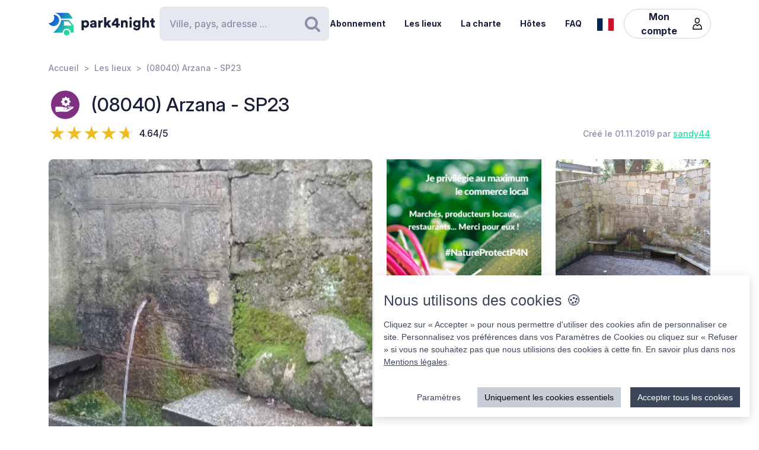

--- FILE ---
content_type: text/html; charset=UTF-8
request_url: https://park4night.com/fr/place/163339
body_size: 13887
content:
<!DOCTYPE html><html lang="fr"><head><meta charset="utf-8"/><meta name="version" content="82126d8"/><meta name="viewport" content="width=device-width, initial-scale=1, shrink-to-fit=no, user-scalable=no, user-scalable=no"/><link rel="icon" type="image/x-icon" href="https://cdn1.park4night.com/images/favicon.ico"><title>park4night - (08040) Arzana - SP23</title><meta name="description" content="                                        Boire de l&#039;eau gratuitement
                                                                                                                                                "><meta name="keywords" content="Camping-car, Fourgons, Camping, Aire de services, Aire de pique-nique"><link rel="alternate" hreflang="fr" href="https://park4night.com/fr/place/163339" /><link rel="alternate" hreflang="en" href="https://park4night.com/en/place/163339" /><link rel="alternate" hreflang="de" href="https://park4night.com/de/place/163339" /><link rel="alternate" hreflang="es" href="https://park4night.com/es/place/163339" /><link rel="alternate" hreflang="it" href="https://park4night.com/it/place/163339" /><link rel="alternate" hreflang="nl" href="https://park4night.com/nl/place/163339" /><link rel="alternate" hreflang="x-default" href="https://park4night.com/en/place/163339" /><link rel="preconnect" href="https://fonts.googleapis.com"><link rel="preconnect" href="https://fonts.gstatic.com" crossorigin><link href="https://fonts.googleapis.com/css2?family=Inter:ital,opsz,wght@0,14..32,500;1,14..32,400&display=swap" rel="stylesheet"><link href="https://fonts.googleapis.com/css2?family=Inter:ital,opsz,wght@0,14..32,500;1,14..32,600&display=swap" rel="stylesheet"><link href="https://fonts.googleapis.com/css2?family=Inter:ital,opsz,wght@0,14..32,700;1,14..32,800&display=swap" rel="stylesheet"><script src="https://js.sentry-cdn.com/2b137752fa4d4e31828dcc42d547677d.min.js" crossorigin="anonymous"></script><link rel="stylesheet" href="https://cdn6.park4night.com/css/app.min.css?v=82126d8" referrerpolicy="no-referrer"/><link rel="stylesheet" href="https://cdnjs.cloudflare.com/ajax/libs/animate.css/4.1.1/animate.min.css"/></head><body class="place" data-place-id="163339" data-is-pro="0" data-images-length="2" ><div class="site-wrapper"><header class="pageHeader"><div class="pageHeader-inner container"><div class="pageHeader-start"><a href="/fr" class="pageHeader-logo"><figure class="pageHeader-logo-horizontal"><svg version="1.1" id="Calque_1" xmlns="http://www.w3.org/2000/svg" x="0" y="0" viewBox="0 0 720.3 160.6" style="enable-background:new 0 0 720.3 160.6" xml:space="preserve"><style>.st5 {
                                fill: #1a1f39
                            }</style><linearGradient id="SVGID_1_" gradientUnits="userSpaceOnUse" x1="33.567" y1="111.57" x2="126.157" y2="37.919" gradientTransform="matrix(1 0 0 -1 0 170)"><stop offset="0" style="stop-color:#165dd7"></stop><stop offset="1" style="stop-color:#27d9a1"></stop></linearGradient><path d="M71.7 58.9C72 37.8 55.2 20.4 34 20.1h-.3c3.2 5.7 4.9 12.2 4.8 19.2C38.2 60.3 21 77.1 0 76.9c6.4 11.5 18.7 19.4 32.8 19.7 21.2.3 38.6-16.5 38.9-37.7z" style="fill:url(#SVGID_1_)"></path><linearGradient id="SVGID_00000139279926902548155310000011676438747646106286_" gradientUnits="userSpaceOnUse" x1="27.964" y1="103.755" x2="120.554" y2="30.104" gradientTransform="matrix(1 0 0 -1 0 170)"><stop offset="0" style="stop-color:#165dd7"></stop><stop offset="1" style="stop-color:#27d9a1"></stop></linearGradient><circle style="fill:url(#SVGID_00000139279926902548155310000011676438747646106286_)" cx="122.6" cy="141.5" r="19.1"></circle><linearGradient id="SVGID_00000158026614071292452380000004916984359902443174_" gradientUnits="userSpaceOnUse" x1="33.914" y1="111.235" x2="126.504" y2="37.583" gradientTransform="matrix(1 0 0 -1 0 170)"><stop offset="0" style="stop-color:#165dd7"></stop><stop offset="1" style="stop-color:#27d9a1"></stop></linearGradient><path style="fill:url(#SVGID_00000158026614071292452380000004916984359902443174_)" d="m168.1 91-28.3-32.3c-1.8-2.1-4.4-3.3-7.2-3.3H84.3c0 6.2-1.2 12-3.3 17.5-11.5 35.5-49.4 68.7-49.4 68.7h63.3c0-15.2 12.4-27.6 27.6-27.6 15.2 0 27.6 12.4 27.6 27.6h10.6c5.3 0 9.6-4.3 9.6-9.6V97.2c.1-2.3-.7-4.5-2.2-6.2zm-16.9 2.6h-44.6c-1.8 0-3.2-1.5-3.2-3.2V68.2c0-1.8 1.5-3.2 3.2-3.2h22.7c2.9 0 5.6 1.3 7.4 3.4l16.9 19.9c1.9 2.1.4 5.3-2.4 5.3z"></path><linearGradient id="SVGID_00000044161762013019362290000013619068727995842454_" gradientUnits="userSpaceOnUse" x1="3.21" y1="96.29" x2="3.21" y2="96.29" gradientTransform="matrix(1 0 0 -1 0 170)"><stop offset="0" style="stop-color:#165dd7"></stop><stop offset="1" style="stop-color:#27d9a1"></stop></linearGradient><linearGradient id="SVGID_00000109735349131665426030000009405924863331797695_" gradientUnits="userSpaceOnUse" x1="78.807" y1="167.672" x2="171.397" y2="94.02" gradientTransform="matrix(1 0 0 -1 0 170)"><stop offset="0" style="stop-color:#165dd7"></stop><stop offset="1" style="stop-color:#27d9a1"></stop></linearGradient><path style="fill:url(#SVGID_00000109735349131665426030000009405924863331797695_)" d="m161.8 40.7-22-29.4c-1.8-2.4-4.6-3.8-7.7-3.8H42.3l-.2.4c20.6 2.4 37.1 17.9 41.2 37.9h75.9c2.7 0 4.2-3 2.6-5.1z"></path><g><path class="st5" d="M223.6 124.8V58.1h14.3v5c2-3.1 7.3-6.1 14.2-6.1 14 0 22.4 10.7 22.4 25.1 0 14.7-9.5 25.3-23 25.3-6.2 0-10.9-2.1-13.1-4.9v22.2h-14.8zM249 70.2c-5.7 0-10.9 3.9-10.9 11.9s5.1 12 10.9 12c5.8 0 11-4 11-12s-5.2-11.9-11-11.9zM295.3 78.5l11.4-1.8c2.6-.4 3.5-1.6 3.5-3.3 0-2.8-2.4-5.2-7.1-5.2-5.1 0-8 3.5-8.2 7.1L282 72.7c.6-6.9 7-16 21.2-16 15.6 0 21.3 8.7 21.3 18.6v23.6c0 3.8.5 7 .6 7.5h-13.3c-.1-.4-.5-2.1-.5-5.4-2.5 4.1-7.2 6.8-13.6 6.8-10.6 0-16.7-7-16.7-14.6 0-8.7 6.3-13.5 14.3-14.7zm14.8 8.9v-2.1l-9.1 1.5c-3.1.5-5.4 1.9-5.4 5.3 0 2.5 1.7 5 5.7 5 4.3-.1 8.8-2.2 8.8-9.7zM367.5 72.7c-1.7-.4-3.2-.5-4.7-.5-5.9 0-11.2 3.5-11.2 13.1v21h-14.7V58.1h14.3v6.5c2.5-5.4 8.6-7 12.5-7 1.5 0 2.9.2 3.9.5l-.1 14.6zM406.1 78.4l19.2 27.9h-18l-11.3-17-4.8 5.1v11.8h-14.7V36.1h14.7v38.2l14.7-16.2H425l-18.9 20.3zM428.8 77.7 455 43.4h18.2v37h10.1v12.8h-10.1v13.1h-15.3V93.2h-29.1V77.7zm29.1-18-15.8 20.8h15.8V59.7zM506 106.3h-14.7V58.1h14.3v5.5c2.6-4.6 8.5-6.8 13.5-6.8 12.1 0 17.6 8.6 17.6 19.2v30.3H522V78.6c0-4.8-2.5-8.3-7.9-8.3-4.8 0-8 3.6-8 8.4l-.1 27.6zM556.3 34.8c4.8 0 8.7 3.9 8.7 8.6s-3.9 8.6-8.7 8.6c-4.7 0-8.5-3.9-8.5-8.6s3.8-8.6 8.5-8.6zm-7.3 71.5V58.1h14.7v48.2H549zM586.3 105.4c1 4.7 4.8 8 10.4 8 7.4 0 11.9-3.6 11.9-12.3v-2.2c-1.8 2.6-5.9 5.4-12.9 5.4-12.8 0-22.4-10.1-22.4-23.5 0-12.7 9.2-23.6 22.4-23.6 7.9 0 12 3.5 13.4 6v-5.1h14.1v42.2c0 13.9-7.8 25.9-25.8 25.9-13.9 0-22.7-8.5-24.1-17.2l13-3.6zm22.4-24.6c0-6.6-4.8-10.7-10.3-10.7S588 74.2 588 80.8s4.5 10.7 10.4 10.7c6 0 10.3-4.1 10.3-10.7zM650.3 106.3h-14.7V36.1h14.7v25.1c3-3 8-4.4 12.3-4.4 12.6 0 18.2 8.6 18.2 19.2v30.3h-14.7V78.6c0-4.8-2.5-8.3-7.9-8.3-4.7 0-7.7 3.3-8 7.8l.1 28.2zM710.9 58.1h9.4V71h-9.4v18c0 4 2.1 5 5.3 5 1.5 0 3-.3 3.9-.5v12.2c-.6.3-3 1.4-7.7 1.4-10 0-16.1-5.9-16.1-15.5V71h-8.5V58.1h2.4c5 0 7.5-3.4 7.5-7.9V44h13.2v14.1z"></path></g></svg></figure><figure class="pageHeader-logo-vertical"><svg version="1.1" id="Calque_1" xmlns="http://www.w3.org/2000/svg" x="0" y="0" viewBox="0 0 496.7 411.4" style="enable-background:new 0 0 496.7 411.4" xml:space="preserve"><style>.st5 {
                                fill: #1a1f39
                            }</style><linearGradient id="SVGID_00000119100668442465498462516800683084432_" gradientUnits="userSpaceOnUse" x1="141.315" y1="316.26" x2="314.414" y2="178.568" gradientTransform="matrix(1 0 0 -1 0 411.44)"><stop offset="0" style="stop-color:#165dd7"/><stop offset="1" style="stop-color:#27d9a1"/></linearGradient><linearGradient id="SVGID_00000128463568574491425220000002424694590941789875_" gradientUnits="userSpaceOnUse" x1="130.837" y1="301.645" x2="303.935" y2="163.953" gradientTransform="matrix(1 0 0 -1 0 411.44)"><stop offset="0" style="stop-color:#165dd7"/><stop offset="1" style="stop-color:#27d9a1"/></linearGradient><circle style="fill:url(#SVGID_00000128463568574491425220000002424694590941789875_)" cx="307.7" cy="250.5" r="35.8"/><linearGradient id="SVGID_00000119100668442907500910000016859570900683084432_" gradientUnits="userSpaceOnUse" x1="141.962" y1="315.632" x2="315.061" y2="177.939" gradientTransform="matrix(1 0 0 -1 0 411.44)"><stop offset="0" style="stop-color:#165dd7"/><stop offset="1" style="stop-color:#27d9a1"/></linearGradient><path style="fill:url(#SVGID_00000119100668442907500910000016859570900683084432_)" d="m392.7 156-52.8-60.4c-3.4-3.9-8.3-6.1-13.5-6.1h-90.3c0 11.5-2.2 22.5-6.1 32.6-21.5 66.3-92.3 128.4-92.3 128.4H256c0-28.5 23.2-51.7 51.7-51.7s51.7 23.2 51.7 51.7h19.9c9.9 0 17.9-8 17.9-17.9v-64.8c0-4.4-1.6-8.6-4.5-11.8zm-31.4 5H278c-3.4 0-6.1-2.7-6.1-6.1v-41.5c0-3.4 2.7-6.1 6.1-6.1h42.4c5.4 0 10.4 2.4 13.9 6.4l31.6 37.2c3.4 4.1.6 10.1-4.6 10.1z"/><linearGradient id="SVGID_00000038411155150324421910000006759681689430599356_" gradientUnits="userSpaceOnUse" x1="84.56" y1="287.68" x2="84.56" y2="287.68" gradientTransform="matrix(1 0 0 -1 0 411.44)"><stop offset="0" style="stop-color:#165dd7"/><stop offset="1" style="stop-color:#27d9a1"/></linearGradient><linearGradient id="SVGID_00000105425934453627190530000002287032930136745349_" gradientUnits="userSpaceOnUse" x1="225.894" y1="421.146" x2="398.993" y2="283.454" gradientTransform="matrix(1 0 0 -1 0 411.44)"><stop offset="0" style="stop-color:#165dd7"/><stop offset="1" style="stop-color:#27d9a1"/></linearGradient><path style="fill:url(#SVGID_00000119100668442465498462516800683084432_)" d="M212.6 96.1c.6-39.5-30.9-72.1-70.4-72.7h-.6c5.9 10.6 9.2 22.9 9 35.9-.6 39.3-32.8 70.7-72 70.4 12 21.6 34.9 36.3 61.4 36.8 39.5.7 72-30.9 72.6-70.4z"/><path style="fill:url(#SVGID_00000105425934453627190530000002287032930136745349_)" d="M381.1 62 339.9 7.2c-3.4-4.5-8.7-7.2-14.3-7.2H157.7l-.4.7c38.4 4.6 69.4 33.5 77 70.9h142c4.9 0 7.7-5.6 4.8-9.6z"/><g><path class="st5" d="M0 410v-66.6h14.3v5c2-3.1 7.3-6.1 14.2-6.1 14 0 22.4 10.7 22.4 25.1 0 14.7-9.5 25.3-23 25.3-6.2 0-10.9-2.1-13.1-4.9V410H0zm25.4-54.5c-5.7 0-10.9 3.9-10.9 11.9s5.1 12 10.9 12c5.8 0 11-4 11-12s-5.2-11.9-11-11.9zM71.7 363.7 83 362c2.6-.4 3.5-1.6 3.5-3.3 0-2.8-2.4-5.2-7.1-5.2-5.1 0-7.9 3.5-8.2 7.1L58.4 358c.6-6.9 7-16 21.1-16 15.6 0 21.3 8.7 21.3 18.6v23.6c0 3.8.5 7 .6 7.5H88.2c-.1-.4-.5-2.1-.5-5.4-2.5 4.1-7.2 6.8-13.6 6.8-10.6 0-16.7-7-16.7-14.6 0-8.8 6.3-13.6 14.3-14.8zm14.8 8.9v-2.1l-9.1 1.5c-3.1.5-5.4 1.9-5.4 5.3 0 2.5 1.6 5 5.7 5 4.4-.1 8.8-2.2 8.8-9.7zM143.9 357.9c-1.6-.4-3.2-.5-4.7-.5-5.9 0-11.2 3.5-11.2 13.1v21h-14.7v-48.2h14.3v6.5c2.5-5.4 8.6-7 12.5-7 1.5 0 2.9.2 3.9.5l-.1 14.6zM182.6 363.6l19.2 27.9h-18l-11.4-17-4.8 5.1v11.8h-14.8v-70.2h14.7v38.2l14.6-16.2h19.1l-18.6 20.4zM205.2 362.9l26.2-34.3h18.2v37h10.1v12.8h-10.1v13.1h-15.3v-13.1h-29.1v-15.5zm29.1-18-15.8 20.8h15.8v-20.8zM282.5 391.5h-14.7v-48.2H282v5.5c2.6-4.6 8.5-6.8 13.5-6.8 12.1 0 17.6 8.6 17.6 19.2v30.3h-14.7v-27.7c0-4.8-2.5-8.3-7.9-8.3-4.8 0-8 3.6-8 8.4v27.6zM332.7 320c4.8 0 8.7 3.9 8.7 8.6s-3.9 8.6-8.7 8.6c-4.7 0-8.5-3.9-8.5-8.6s3.8-8.6 8.5-8.6zm-7.3 71.5v-48.2h14.7v48.2h-14.7zM362.7 390.6c1 4.7 4.9 8 10.4 8 7.4 0 11.9-3.6 11.9-12.3v-2.2c-1.8 2.6-5.9 5.4-12.9 5.4-12.8 0-22.4-10.1-22.4-23.5 0-12.7 9.2-23.6 22.4-23.6 7.9 0 12 3.5 13.4 6v-5.1h14.1v42.2c0 13.9-7.8 25.9-25.8 25.9-13.9 0-22.7-8.5-24.1-17.2l13-3.6zm22.4-24.6c0-6.6-4.8-10.7-10.3-10.7-5.5 0-10.4 4.1-10.4 10.7s4.5 10.7 10.4 10.7c6 0 10.3-4.1 10.3-10.7zM426.7 391.5H412v-70.2h14.7v25.1c3-3 8-4.4 12.3-4.4 12.6 0 18.2 8.6 18.2 19.2v30.3h-14.7v-27.7c0-4.8-2.5-8.3-7.9-8.3-4.7 0-7.7 3.3-8 7.8l.1 28.2zM487.3 343.3h9.4v12.9h-9.4v18c0 4 2.1 5 5.3 5 1.5 0 3-.3 3.9-.5v12.2c-.6.3-3 1.4-7.7 1.4-10 0-16.1-5.9-16.1-15.5v-20.7h-8.5v-12.9h2.4c5 0 7.5-3.4 7.5-7.9v-6.2h13.2v14.2z"/></g></svg></figure></a></div><div class="pageHeader-search"><form action="#" class="searchbar" method="get" autocomplete="off"><input type="text" class="searchbar-input form-control" placeholder="Ville, pays, adresse ..." aria-label="Search" autocomplete="off"><!-- Suggestion panel --><div class="searchbar-suggestions"><ul><li><a href="/fr/search"><i class="fa fa-map-o" aria-hidden="true"></i>
                    Utiliser la carte
                </a></li></ul><h6 class="searchbar-suggestions-heading d-none">Dernières recherches</h6></div><!-- /Suggestion panel --><button class="searchbar-submit btn" type="submit"><i class="fa fa-search" aria-hidden="true"></i><span class="visually-hidden">Rechercher</span></button></form></div><div class="pageHeader-end flex-row-reverse flex-lg-row"><div class="pageNav-hamburger"><div class="pageNav-hamburger-inner"><span class="pageNav-hamburger-bar"></span><span class="pageNav-hamburger-bar"></span><span class="pageNav-hamburger-bar"></span></div></div><nav class="pageNav"><a class="pageNav-logo" href="/fr"><img src="https://cdn6.park4night.com/images/svg/logo-horizontal.svg?v=82126d8" alt="logo"></a><div class="pageNav-inner"><ul><!-- Doc : Add 'is-active' class on '<li>' to make it active when it's relevant --><li><a href="/fr/subscription" target="_blank">Abonnement</a></li><li><a href="/fr/search">Les lieux</a></li><li><a href="/fr/charter">La charte</a></li><li><a href="/fr/premium">Hôtes</a></li><li><a href="/fr/faq">FAQ</a></li><!-- SUppression de la boutique pour le moment
               <li><a href="/shop">Boutique</a></li> --><li class="d-xl-none"><a href="/fr/account">Mon compte</a><ul><li><button type="button" data-bs-toggle="modal" data-bs-target="#signupModal">
                                Créer un compte
                            </button></li><li><button type="button" data-bs-toggle="modal" data-bs-target="#signinModal">
                                Se connecter
                            </button></li></ul></li></ul></div><div class="pageNav-search"><form action="#" class="searchbar" method="get" autocomplete="off"><input type="text" class="searchbar-input form-control" placeholder="Ville, pays, adresse ..." aria-label="Search" autocomplete="off"><!-- Suggestion panel --><div class="searchbar-suggestions"><ul><li><a href="/fr/search"><i class="fa fa-map-o" aria-hidden="true"></i>
                    Utiliser la carte
                </a></li></ul><h6 class="searchbar-suggestions-heading d-none">Dernières recherches</h6></div><!-- /Suggestion panel --><button class="searchbar-submit btn" type="submit"><i class="fa fa-search" aria-hidden="true"></i><span class="visually-hidden">Rechercher</span></button></form></div></nav><nav class="lang" data-locale="fr"><button class="lang-current" type="button" title="fr"><img src="https://cdn6.park4night.com/images/svg/flags/fr.svg?v=82126d8" alt="fr"></button><ul class="lang-list"><li><a href="/en/place/163339" title="en"><img src="https://cdn6.park4night.com/images/svg/flags/gb.svg?v=82126d8" alt="en"></a></li><li><a href="/de/place/163339" title="de"><img src="https://cdn6.park4night.com/images/svg/flags/de.svg?v=82126d8" alt="de"></a></li><li><a href="/es/place/163339" title="es"><img src="https://cdn6.park4night.com/images/svg/flags/es.svg?v=82126d8" alt="es"></a></li><li><a href="/it/place/163339" title="it"><img src="https://cdn6.park4night.com/images/svg/flags/it.svg?v=82126d8" alt="it"></a></li><li><a href="/nl/place/163339" title="nl"><img src="https://cdn6.park4night.com/images/svg/flags/nl.svg?v=82126d8" alt="nl"></a></li></ul></nav><nav class="pageHeader-account d-none d-lg-block"><button type="button" class="pageHeader-account-button btn"><span>Mon compte</span><img src="https://cdn6.park4night.com/images/svg/icons/user.svg?v=82126d8" alt="" width="20"></button><ul class="pageHeader-account-dropdown"><li><button type="button" data-bs-toggle="modal" data-bs-target="#signupModal">
                                Créer un compte
                            </button></li><li><button type="button" data-bs-toggle="modal" data-bs-target="#signinModal">
                                Se connecter
                            </button></li></ul></nav></div></div></header><nav class="breadcrumbs container" aria-label="breadcrumb"><ol class="breadcrumb"><li class="breadcrumb-item"><a href="/fr">Accueil</a></li><li class="breadcrumb-item"><a href="/fr/search">Les lieux</a></li><li class="breadcrumb-item">(08040) Arzana - SP23</li></ol></nav><section class="place-header"><div class="container place-header-container"><div class="place-header-title"><figure class="place-header-access"><img src="https://cdn6.park4night.com/images/svg/icons/access/icon_ds.svg?v=82126d8"
                         alt="Services d'appoint"
                         title="Services d'appoint"></figure><h1 class="place-header-name h4">(08040) Arzana - SP23</h1></div><div class="place-header-sub row justify-content-between align-items-center"><div class="col-auto mr-3"><div class="rating"><div class="rating-stars-readonly" style="--rating: 4.64" aria-label="Rating of this product is 4.64 out of 5."></div><span class="rating-note">4.64/5</span></div></div><div class="col-auto my-2"><span class="place-header-creation caption text-gray">Créé le 01.11.2019 par <a href="/fr/user/sandy44">sandy44</a></span></div></div><div class="place-header-gallery mb-3 mt-lg-4 "><a class="place-header-gallery-image " href="https://cdn3.park4night.com/lieu/454801_454900/454873_gd.jpg" data-fancybox="gallery"><figure><img src="https://cdn3.park4night.com/lieu/454801_454900/454873_gd.jpg" alt="Description"></figure></a><a href="#" target="_blank" class="ads-pave js-ads" data-format="web_pave"><span>Publicité</span><img src="/images/svg/logo_p4n_web_vertical.svg" alt="ads"/></a><a class="place-header-gallery-image " href="https://cdn3.park4night.com/lieu/597801_597900/597866_gd.jpg" data-fancybox="gallery"><figure><img src="https://cdn3.park4night.com/lieu/597801_597900/597866_gd.jpg" alt="Description"></figure></a></div></div></section><section class="place-specs py-5"><div class="container"><span class="place-specs-type tag text-secondary">#163339 - Services d'appoint</span><hr class="mt-3 mb-2"><div class="row align-items-center py-2"><div class="col-3 col-lg-2 col-xl-1 my-1"><span class="caption text-gray d-block">1 services</span></div><div class="col d-flex" style="overflow-x: hidden;"><ul class="place-specs-services"><li><img src="https://cdn6.park4night.com/images/svg/icons/services/service_point_eau.svg?v=82126d8"
                                         data-bs-toggle="tooltip"
                                         alt="Eau potable"
                                         title="Eau potable"></li></ul></div></div><figure class="ads mx-auto"><a href="#" target="_blank" class="js-ads" data-format="web_banner"><span>Publicité</span><img src="/images/svg/logo_p4n_web_vertical.svg" alt="ads"/></a></figure></div></section><section class="place-info"><div class="container"><div class="row g-5"><div class="col-12 col-lg-7"><div class="py-3 border-top border-bottom"><ul class="place-actions row "><li class="col-3"><a class="btn-itinerary"
                                   href="https://www.google.com/maps/dir/?api=1&destination=39.901238,9.512854"
                                   target="_blank"><i class="fa fa-location-arrow" aria-hidden="true"></i> Itinéraire
                                </a></li><li class="col-3"><button type="button"
                                        class="toggle-bookmark "
                                         disabled data-bs-toggle="modal" data-bs-target="#signinModal"><i class="fa fa-star" aria-hidden="true"></i> Favoris
                                </button></li><li class="col-3"><button type="button" class="toggle-subscription-ads"
                                            data-bs-toggle="modal" data-bs-target="#adsModal"
                                             disabled ><i class="fa fa-phone" aria-hidden="true"></i> Contact
                                    </button></li><li class="col-3 d-none"
                                data-bs-toggle="tooltip"
                                title="Cette fonctionnalité est en cours de développement."
                            ><button type="button"
                                            data-bs-toggle="modal" data-bs-target="#signinModal"
                                            disabled><i class="fa fa-ellipsis-h" aria-hidden="true"></i> Plus
                                    </button></li></ul></div><ul class="place-info-languages mt-4"><li class="is-active" data-bs-toggle="tooltip" title="FR"><img src="https://cdn6.park4night.com/images/svg/flags/fr.svg?v=82126d8" alt="" lang="fr"></li><li class="" data-bs-toggle="tooltip" title="EN"><img src="https://cdn6.park4night.com/images/svg/flags/gb.svg?v=82126d8" alt="" lang="en"></li><li class="" data-bs-toggle="tooltip" title="DE"><img src="https://cdn6.park4night.com/images/svg/flags/de.svg?v=82126d8" alt="" lang="de"></li><li class="" data-bs-toggle="tooltip" title="IT"><img src="https://cdn6.park4night.com/images/svg/flags/it.svg?v=82126d8" alt="" lang="it"></li></ul><div class="place-info-description mt-4" data-current-locale="fr"><p lang="fr" class="">Boire de l&#039;eau gratuitement</p><p lang="en" class="d-none">Drinking water for free</p><p lang="de" class="d-none">Trinkwasser kostenlos</p><p lang="it" class="d-none">Bevi acqua gratis</p></div><hr class="mt-4"><dl class="place-info-details mt-4"></dl></div><div class="col-12 col-lg-5"><a href="/fr/search?lat=39.901238&lng=9.512854&z=15"><img src="https://cdn3.park4night.com/img_cache/streets-v2/13/39.901238/9.512854/red/350x250.jpg" alt=""></a><ul class="place-info-location mt-5 mb-4"><li><svg xmlns="http://www.w3.org/2000/svg" viewBox="0 0 32 32" style="fill: #27d9a1; font-size: 2rem"><path d="M15.42,.1c-2.06,.02-4.49,.9-6.51,2.74-2.76,2.5-4.12,5.59-3.66,9.37,.21,1.67,.82,3.22,1.63,4.68,1.83,3.27,3.71,6.51,5.57,9.77,.91,1.59,1.82,3.19,2.75,4.77,.44,.76,1.18,.75,1.65,.01,.08-.13,.16-.27,.23-.4,2.68-4.63,5.34-9.28,8.03-13.9,1.19-2.04,1.8-4.2,1.73-6.57C26.69,4.7,21.98,.09,15.42,.1Zm8.18,16.14c-2.43,4.18-4.81,8.37-7.22,12.56-.08,.14-.19,.28-.35,.53-.77-1.33-1.46-2.56-2.17-3.77-1.74-2.96-3.56-5.89-5.21-8.9-.72-1.3-1.3-2.74-1.61-4.19-.83-3.83,1.33-7.44,4.42-9.26,5.64-3.34,12.44-.15,13.5,6.32,.4,2.42-.12,4.62-1.34,6.72Z"/><path d="M15.96,6.9c-1.68-.02-3.16,1.52-3.18,3.31-.02,1.75,1.49,3.22,3.34,3.23,1.76,.03,3.12-1.55,3.17-3.22,.06-1.8-1.47-3.29-3.32-3.32Z"/></svg><p><span>39.9012, 9.5129 (lat, lng)</span><br><span>N 39&#176;54&#8217;4.4568&#8221 E 9&#176;30&#8217;46.2744&#8221</span></p></li><li><svg xmlns="http://www.w3.org/2000/svg" viewBox="0 0 32 32" style="fill: #27d9a1; font-size: 2rem"><path d="M15.42,.1c-2.06,.02-4.49,.9-6.51,2.74-2.76,2.5-4.12,5.59-3.66,9.37,.21,1.67,.82,3.22,1.63,4.68,1.83,3.27,3.71,6.51,5.57,9.77,.91,1.59,1.82,3.19,2.75,4.77,.44,.76,1.18,.75,1.65,.01,.08-.13,.16-.27,.23-.4,2.68-4.63,5.34-9.28,8.03-13.9,1.19-2.04,1.8-4.2,1.73-6.57C26.69,4.7,21.98,.09,15.42,.1Zm8.18,16.14c-2.43,4.18-4.81,8.37-7.22,12.56-.08,.14-.19,.28-.35,.53-.77-1.33-1.46-2.56-2.17-3.77-1.74-2.96-3.56-5.89-5.21-8.9-.72-1.3-1.3-2.74-1.61-4.19-.83-3.83,1.33-7.44,4.42-9.26,5.64-3.34,12.44-.15,13.5,6.32,.4,2.42-.12,4.62-1.34,6.72Z"/><path d="M15.96,6.9c-1.68-.02-3.16,1.52-3.18,3.31-.02,1.75,1.49,3.22,3.34,3.23,1.76,.03,3.12-1.55,3.17-3.22,.06-1.8-1.47-3.29-3.32-3.32Z"/></svg><p>
                                SP23
                                <br>
                                08040 Arzana,<br><img src='https://cdn6.park4night.com/images/svg/flags/it.svg' alt='flag-it' style='width: 25px !important; display: inline-block; margin-bottom: 3px; margin-right: 5px'> Italy
                            </p></li></ul></div></div></div></section><section class="place-feedback py-5 py-lg-7"><div class="container"><button class="place-feedback-new" type="button" data-bs-toggle="modal" data-bs-target="#signinModal"><span class="h6 mb-0">Ajoutez un avis afin d’aider les autres utilisateurs :</span><i aria-hidden="true">★★★★★</i></button><div class="place-feedback-average mt-3 mb-3"><strong>Moyenne (11 Avis) : </strong><span class="text-gray">4.64/5</span></div><ul class="place-feedback-list row g-5"><li class="col-12 col-lg-6"><article class="place-feedback-article" data-review-id="5349969" data-review-rating="5" id="review-5349969"><header class="place-feedback-article-header row align-items-center"><div class="place-feedback-article-author d-flex align-items-center"><a class="account-avatar" href="/fr/user/GPSPython"><img class="me-2 account-avatar-vehicule" src="https://cdn6.park4night.com/images/bitmap/vehicules/vehicule_v.png?v=82126d8"><img class="me-2 account-avatar-premium" src="https://cdn6.park4night.com/images/svg/badges/user/badge_premium.svg?v=82126d8" width="80" alt=""></a><div class="d-flex direction-column"><a href="/fr/user/GPSPython"><strong>GPSPython</strong></a><div class="place-feedback-article-social col-12" style="font-size: 0.5rem"><ul></ul></div><span class="caption text-gray">22/09/2025</span></div><div class="order-2 ms-auto"><button class="place-feedback-article-translate" title="Translate" data-bs-toggle="modal" data-bs-target="#reviewTransModal"><i class="fa fa-language"></i> Traduire
                    </button></div></div><div class="place-feedback-article-stars col-12 col-sm-auto my-2"><div class="rating"><div class="rating-stars-readonly" style="--rating: 5" aria-label="Rating of this product is 5 out of 5."></div><span class="rating-note">5/5</span></div></div></header><div class="mt-4"><p class="place-feedback-article-content">Sauberes klares Wasser mit gutem Durchfluss. Viele Locals kommen auch hier her. </p></div><footer class="place-feedback-article-footer row align-items-center mt-3"></footer></article></li><li class="col-12 col-lg-6"><article class="place-feedback-article" data-review-id="4772334" data-review-rating="3" id="review-4772334"><header class="place-feedback-article-header row align-items-center"><div class="place-feedback-article-author d-flex align-items-center"><a class="account-avatar" href="/fr/user/christine83260"><img class="me-2 account-avatar-vehicule" src="https://cdn6.park4night.com/images/bitmap/vehicules/vehicule_gv.png?v=82126d8"><img class="me-2 account-avatar-premium" src="https://cdn6.park4night.com/images/svg/badges/user/badge_premium.svg?v=82126d8" width="80" alt=""></a><div class="d-flex direction-column"><a href="/fr/user/christine83260"><strong>christine83260</strong></a><div class="place-feedback-article-social col-12" style="font-size: 0.5rem"><ul></ul></div><span class="caption text-gray">28/05/2025</span></div><div class="order-2 ms-auto"><button class="place-feedback-article-translate" title="Translate" data-bs-toggle="modal" data-bs-target="#reviewTransModal"><i class="fa fa-language"></i> Traduire
                    </button></div></div><div class="place-feedback-article-stars col-12 col-sm-auto my-2"><div class="rating"><div class="rating-stars-readonly" style="--rating: 3" aria-label="Rating of this product is 3 out of 5."></div><span class="rating-note">3/5</span></div></div></header><div class="mt-4"><p class="place-feedback-article-content">Un havre de fraîcheur , très joli parc , eau de source qui coule d&#039;une fontaine qui est potable . </p></div><footer class="place-feedback-article-footer row align-items-center mt-3"></footer></article></li><li class="col-12 col-lg-6"><article class="place-feedback-article" data-review-id="4404968" data-review-rating="5" id="review-4404968"><header class="place-feedback-article-header row align-items-center"><div class="place-feedback-article-author d-flex align-items-center"><a class="account-avatar" href="/fr/user/kommandofrei"><img class="me-2 account-avatar-vehicule" src="https://cdn6.park4night.com/images/bitmap/vehicules/vehicule_4x.png?v=82126d8"><img class="me-2 account-avatar-premium" src="https://cdn6.park4night.com/images/svg/badges/user/badge_none.svg?v=82126d8" width="80" alt=""></a><div class="d-flex direction-column"><a href="/fr/user/kommandofrei"><strong>kommandofrei</strong></a><div class="place-feedback-article-social col-12" style="font-size: 0.5rem"><ul><li><a href="https://www.facebook.com/" title="Facebook"><i class="fa fa-facebook-square" aria-hidden="true"></i></a></li><li><a href="https://www.instagram.com/kommando.frei?igshid=ZDdkNTZiNTM=" title="Instagram"><i class="fa fa-instagram" aria-hidden="true"></i></a></li><li><a href="https://www.youtube.com/channel/UCzge2r0Os04RD5fII_WxZqQ" title="Youtube"><i class="fa fa-youtube-play" aria-hidden="true"></i></a></li><li><a href="https://www.twitter.com/" title="Twitter"><i class="fa fa-twitter" aria-hidden="true"></i></a></li></ul></div><span class="caption text-gray">30/10/2024</span></div><div class="order-2 ms-auto"><button class="place-feedback-article-translate" title="Translate" data-bs-toggle="modal" data-bs-target="#reviewTransModal"><i class="fa fa-language"></i> Traduire
                    </button></div></div><div class="place-feedback-article-stars col-12 col-sm-auto my-2"><div class="rating"><div class="rating-stars-readonly" style="--rating: 5" aria-label="Rating of this product is 5 out of 5."></div><span class="rating-note">5/5</span></div></div></header><div class="mt-4"><p class="place-feedback-article-content">Sehr beliebte Wasserquelle. Gute Qualität </p></div><footer class="place-feedback-article-footer row align-items-center mt-3"></footer></article></li><li class="col-12 col-lg-6"><article class="place-feedback-article" data-review-id="3293300" data-review-rating="5" id="review-3293300"><header class="place-feedback-article-header row align-items-center"><div class="place-feedback-article-author d-flex align-items-center"><a class="account-avatar" href="/fr/user/luciawei"><img class="me-2 account-avatar-vehicule" src="https://cdn6.park4night.com/images/bitmap/vehicules/vehicule_nc.png?v=82126d8"><img class="me-2 account-avatar-premium" src="https://cdn6.park4night.com/images/svg/badges/user/badge_none.svg?v=82126d8" width="80" alt=""></a><div class="d-flex direction-column"><a href="/fr/user/luciawei"><strong>luciawei</strong></a><div class="place-feedback-article-social col-12" style="font-size: 0.5rem"><ul></ul></div><span class="caption text-gray">13/09/2023</span></div><div class="order-2 ms-auto"><button class="place-feedback-article-translate" title="Translate" data-bs-toggle="modal" data-bs-target="#reviewTransModal"><i class="fa fa-language"></i> Traduire
                    </button></div></div><div class="place-feedback-article-stars col-12 col-sm-auto my-2"><div class="rating"><div class="rating-stars-readonly" style="--rating: 5" aria-label="Rating of this product is 5 out of 5."></div><span class="rating-note">5/5</span></div></div></header><div class="mt-4"><p class="place-feedback-article-content">Frisches, kaltes, sauberes Wasser.</p></div><footer class="place-feedback-article-footer row align-items-center mt-3"></footer></article></li><li class="col-12 col-lg-6"><article class="place-feedback-article" data-review-id="3262581" data-review-rating="5" id="review-3262581"><header class="place-feedback-article-header row align-items-center"><div class="place-feedback-article-author d-flex align-items-center"><a class="account-avatar" href="/fr/user/xoucla"><img class="me-2 account-avatar-vehicule" src="https://cdn6.park4night.com/images/bitmap/vehicules/vehicule_i.png?v=82126d8"><img class="me-2 account-avatar-premium" src="https://cdn6.park4night.com/images/svg/badges/user/badge_premium.svg?v=82126d8" width="80" alt=""></a><div class="d-flex direction-column"><a href="/fr/user/xoucla"><strong>xoucla</strong></a><div class="place-feedback-article-social col-12" style="font-size: 0.5rem"><ul></ul></div><span class="caption text-gray">05/09/2023</span></div><div class="order-2 ms-auto"><button class="place-feedback-article-translate" title="Translate" data-bs-toggle="modal" data-bs-target="#reviewTransModal"><i class="fa fa-language"></i> Traduire
                    </button></div></div><div class="place-feedback-article-stars col-12 col-sm-auto my-2"><div class="rating"><div class="rating-stars-readonly" style="--rating: 5" aria-label="Rating of this product is 5 out of 5."></div><span class="rating-note">5/5</span></div></div></header><div class="mt-4"><p class="place-feedback-article-content">Eau potable validée par l&#039;affluence des locaux qui viennent y remplir bouteilles et bidons.</p></div><footer class="place-feedback-article-footer row align-items-center mt-3"></footer></article></li><li class="col-12 col-lg-6 d-none"><article class="place-feedback-article" data-review-id="2861000" data-review-rating="5" id="review-2861000"><header class="place-feedback-article-header row align-items-center"><div class="place-feedback-article-author d-flex align-items-center"><a class="account-avatar" href="/fr/user/carlottadenvilda"><img class="me-2 account-avatar-vehicule" src="https://cdn6.park4night.com/images/bitmap/vehicules/vehicule_nc.png?v=82126d8"><img class="me-2 account-avatar-premium" src="https://cdn6.park4night.com/images/svg/badges/user/badge_none.svg?v=82126d8" width="80" alt=""></a><div class="d-flex direction-column"><a href="/fr/user/carlottadenvilda"><strong>carlottadenvilda</strong></a><div class="place-feedback-article-social col-12" style="font-size: 0.5rem"><ul></ul></div><span class="caption text-gray">16/06/2023</span></div><div class="order-2 ms-auto"><button class="place-feedback-article-translate" title="Translate" data-bs-toggle="modal" data-bs-target="#reviewTransModal"><i class="fa fa-language"></i> Traduire
                    </button></div></div><div class="place-feedback-article-stars col-12 col-sm-auto my-2"><div class="rating"><div class="rating-stars-readonly" style="--rating: 5" aria-label="Rating of this product is 5 out of 5."></div><span class="rating-note">5/5</span></div></div></header><div class="mt-4"><p class="place-feedback-article-content">Soooo leckeres Wasser ! Keine Gießkanne nötig ;)</p></div><footer class="place-feedback-article-footer row align-items-center mt-3"></footer></article></li><li class="col-12 col-lg-6 d-none"><article class="place-feedback-article" data-review-id="2787337" data-review-rating="4" id="review-2787337"><header class="place-feedback-article-header row align-items-center"><div class="place-feedback-article-author d-flex align-items-center"><a class="account-avatar" href="/fr/user/Kitebus"><img class="me-2 account-avatar-vehicule" src="https://cdn6.park4night.com/images/bitmap/vehicules/vehicule_nc.png?v=82126d8"><img class="me-2 account-avatar-premium" src="https://cdn6.park4night.com/images/svg/badges/user/badge_premium.svg?v=82126d8" width="80" alt=""></a><div class="d-flex direction-column"><a href="/fr/user/Kitebus"><strong>Kitebus</strong></a><div class="place-feedback-article-social col-12" style="font-size: 0.5rem"><ul></ul></div><span class="caption text-gray">26/05/2023</span></div><div class="order-2 ms-auto"><button class="place-feedback-article-translate" title="Translate" data-bs-toggle="modal" data-bs-target="#reviewTransModal"><i class="fa fa-language"></i> Traduire
                    </button></div></div><div class="place-feedback-article-stars col-12 col-sm-auto my-2"><div class="rating"><div class="rating-stars-readonly" style="--rating: 4" aria-label="Rating of this product is 4 out of 5."></div><span class="rating-note">4/5</span></div></div></header><div class="mt-4"><p class="place-feedback-article-content">Super frisches Quellwasser. Kein Wasserhahn. Gießkanne notwendig.</p></div><footer class="place-feedback-article-footer row align-items-center mt-3"></footer></article></li><li class="col-12 col-lg-6 d-none"><article class="place-feedback-article" data-review-id="1810598" data-review-rating="5" id="review-1810598"><header class="place-feedback-article-header row align-items-center"><div class="place-feedback-article-author d-flex align-items-center"><a class="account-avatar" href="/fr/user/Tschonn"><img class="me-2 account-avatar-vehicule" src="https://cdn6.park4night.com/images/bitmap/vehicules/vehicule_p.png?v=82126d8"><img class="me-2 account-avatar-premium" src="https://cdn6.park4night.com/images/svg/badges/user/badge_premium.svg?v=82126d8" width="80" alt=""></a><div class="d-flex direction-column"><a href="/fr/user/Tschonn"><strong>Tschonn</strong></a><div class="place-feedback-article-social col-12" style="font-size: 0.5rem"><ul></ul></div><span class="caption text-gray">08/04/2022</span></div><div class="order-2 ms-auto"><button class="place-feedback-article-translate" title="Translate" data-bs-toggle="modal" data-bs-target="#reviewTransModal"><i class="fa fa-language"></i> Traduire
                    </button></div></div><div class="place-feedback-article-stars col-12 col-sm-auto my-2"><div class="rating"><div class="rating-stars-readonly" style="--rating: 5" aria-label="Rating of this product is 5 out of 5."></div><span class="rating-note">5/5</span></div></div></header><div class="mt-4"><p class="place-feedback-article-content">Super Wasser, anstehen und mit den Menschen mit Hand und Fuß ins Gespräch men. </p></div><footer class="place-feedback-article-footer row align-items-center mt-3"></footer></article></li><li class="col-12 col-lg-6 d-none"><article class="place-feedback-article" data-review-id="1627068" data-review-rating="5" id="review-1627068"><header class="place-feedback-article-header row align-items-center"><div class="place-feedback-article-author d-flex align-items-center"><a class="account-avatar" href="/fr/user/jaegerin"><img class="me-2 account-avatar-vehicule" src="https://cdn6.park4night.com/images/bitmap/vehicules/vehicule_v.png?v=82126d8"><img class="me-2 account-avatar-premium" src="https://cdn6.park4night.com/images/svg/badges/user/badge_none.svg?v=82126d8" width="80" alt=""></a><div class="d-flex direction-column"><a href="/fr/user/jaegerin"><strong>jaegerin</strong></a><div class="place-feedback-article-social col-12" style="font-size: 0.5rem"><ul></ul></div><span class="caption text-gray">04/10/2021</span></div><div class="order-2 ms-auto"><button class="place-feedback-article-translate" title="Translate" data-bs-toggle="modal" data-bs-target="#reviewTransModal"><i class="fa fa-language"></i> Traduire
                    </button></div></div><div class="place-feedback-article-stars col-12 col-sm-auto my-2"><div class="rating"><div class="rating-stars-readonly" style="--rating: 5" aria-label="Rating of this product is 5 out of 5."></div><span class="rating-note">5/5</span></div></div></header><div class="mt-4"><p class="place-feedback-article-content">Gutes Trinkwasser! Von den Einheimischen stark frequentiert. Man muss ein paar Stufen zum Brunnen hinab steigen. Wir übernachteten auch an diesem Platz und hatten eine ruhige Nacht. </p></div><footer class="place-feedback-article-footer row align-items-center mt-3"></footer></article></li><li class="col-12 col-lg-6 d-none"><article class="place-feedback-article" data-review-id="1012516" data-review-rating="4" id="review-1012516"><header class="place-feedback-article-header row align-items-center"><div class="place-feedback-article-author d-flex align-items-center"><a class="account-avatar" href="/fr/user/eslavko"><img class="me-2 account-avatar-vehicule" src="https://cdn6.park4night.com/images/bitmap/vehicules/vehicule_gv.png?v=82126d8"><img class="me-2 account-avatar-premium" src="https://cdn6.park4night.com/images/svg/badges/user/badge_premium.svg?v=82126d8" width="80" alt=""></a><div class="d-flex direction-column"><a href="/fr/user/eslavko"><strong>eslavko</strong></a><div class="place-feedback-article-social col-12" style="font-size: 0.5rem"><ul></ul></div><span class="caption text-gray">29/08/2020</span></div><div class="order-2 ms-auto"><button class="place-feedback-article-translate" title="Translate" data-bs-toggle="modal" data-bs-target="#reviewTransModal"><i class="fa fa-language"></i> Traduire
                    </button></div></div><div class="place-feedback-article-stars col-12 col-sm-auto my-2"><div class="rating"><div class="rating-stars-readonly" style="--rating: 4" aria-label="Rating of this product is 4 out of 5."></div><span class="rating-note">4/5</span></div></div></header><div class="mt-4"><p class="place-feedback-article-content">Probably even sleep overnight is not problematic here. A lot of space and a lot of stone tables.</p></div><footer class="place-feedback-article-footer row align-items-center mt-3"></footer></article></li><li class="col-12 col-lg-6 d-none"><article class="place-feedback-article" data-review-id="951525" data-review-rating="5" id="review-951525"><header class="place-feedback-article-header row align-items-center"><div class="place-feedback-article-author d-flex align-items-center"><a class="account-avatar" href="/fr/user/VincentCamille2020"><img class="me-2 account-avatar-vehicule" src="https://cdn6.park4night.com/images/bitmap/vehicules/vehicule_4x.png?v=82126d8"><img class="me-2 account-avatar-premium" src="https://cdn6.park4night.com/images/svg/badges/user/badge_none.svg?v=82126d8" width="80" alt=""></a><div class="d-flex direction-column"><a href="/fr/user/VincentCamille2020"><strong>VincentCamille2020</strong></a><div class="place-feedback-article-social col-12" style="font-size: 0.5rem"><ul></ul></div><span class="caption text-gray">11/08/2020</span></div><div class="order-2 ms-auto"><button class="place-feedback-article-translate" title="Translate" data-bs-toggle="modal" data-bs-target="#reviewTransModal"><i class="fa fa-language"></i> Traduire
                    </button></div></div><div class="place-feedback-article-stars col-12 col-sm-auto my-2"><div class="rating"><div class="rating-stars-readonly" style="--rating: 5" aria-label="Rating of this product is 5 out of 5."></div><span class="rating-note">5/5</span></div></div></header><div class="mt-4"><p class="place-feedback-article-content">Parfait, eau très fraîche et très claire ! Plein de tables de pique nuque autour. </p></div><footer class="place-feedback-article-footer row align-items-center mt-3"></footer></article></li></ul><div class="place-feedback-pagination mt-4 text-center text-lg-start"><button class="btn btn-outline-black">Plus</button></div></div></section><section class="inner-page-carousel pb-5 pb-lg-7"><div class="container"><div class="row"><div class="col-12"><hr class="mb-5 mb-lg-6"><h2 class="fs-4 mb-5 text-center">Lieux à découvrir</h2><div class="inner-page-places-list owl-carousel"><figure class="ads ads-native card"><a href="#" target="_blank" class="js-ads" data-format="web_native"><span>Publicité</span><img src="/images/svg/logo_p4n_web_vertical.svg" alt="ads"/></a></figure><div class="inner-page-places-item"><!-- Place card --><div class="card-place card pro " data-place-id="493060"><label class="card-place-fav" title="Add place to favorites"><input type="checkbox" name="" ><span class="card-place-fav-icon"></span><span class="visually-hidden">Ajouter à vos favoris</span></label><a href="/fr/place/493060" target="_blank"><figure class="card-place-img card-img"><img src="https://cdn3.park4night.com/lieu/1504001_1504100/1504078_gd.jpg" alt="Place shot"></figure><div class="card-body"><div class="card-place-access"><img src="https://cdn6.park4night.com/images/svg/icons/access/icon_c.svg?v=82126d8"
                     alt="Icon description"></div><h5 class="card-place-title h6"><img src='https://cdn6.park4night.com/images/svg/flags/it.svg' alt='flag-it' style='width: 25px !important; display: inline-block; margin-bottom: 3px; margin-right: 5px'>(08040) Piuma Campsite &amp; More</h5><div class="card-place-excerpt"><p>Bienvenue dans notre mini camping dans la campagne de Cardedu. A 5/15 minutes en voiture/vélo de la plage de sable fin et du village avec commerces.

Vous trouverez 3 emplacements, 2 emplacements pour tentes, 1 mobil-home, 1 appartement de vacances, des sanitaires modernes, une kitchenette, une laverie, un barbecue, un espace commun... dans une ambiance familiale. 

Dans l&#039;espace commun, vous pourrez regarder Sky TV (football, Jeux olympiques, tennis, basket-ball, etc.).

Vous trouverez de plus amples informations et impressions sur notre site Internet.

Animaux sur demande.

IMPORTANT : Nos places de parking ne sont pas adaptées aux mobil-homes surdimensionnés. L&#039;inscription par téléphone est recommandée car il y a peu de places.</p></div><ul class="card-place-services"><li><img src="https://cdn6.park4night.com/images/svg/icons/services/service_point_eau.svg?v=82126d8"
                             alt="point_eau"
                             title="point_eau"></li><li><img src="https://cdn6.park4night.com/images/svg/icons/services/service_poubelle.svg?v=82126d8"
                             alt="poubelle"
                             title="poubelle"></li><li><img src="https://cdn6.park4night.com/images/svg/icons/services/service_wc_public.svg?v=82126d8"
                             alt="wc_public"
                             title="wc_public"></li><li><img src="https://cdn6.park4night.com/images/svg/icons/services/service_douche.svg?v=82126d8"
                             alt="douche"
                             title="douche"></li><li><img src="https://cdn6.park4night.com/images/svg/icons/services/service_electricite.svg?v=82126d8"
                             alt="electricite"
                             title="electricite"></li><li><img src="https://cdn6.park4night.com/images/svg/icons/services/service_wifi.svg?v=82126d8"
                             alt="wifi"
                             title="wifi"></li><li><img src="https://cdn6.park4night.com/images/svg/icons/services/service_laverie.svg?v=82126d8"
                             alt="laverie"
                             title="laverie"></li></ul></div><div class="card-place-footer card-footer"><ul class="card-place-stats"><li>
                    6
                    <span class="visually-hidden">Photos</span><i class="fa fa-camera"></i></li><li>
                    61
                    <span class="visually-hidden">Commentaires</span><i class="fa fa-comment"></i></li><li>
                    5
                    <span class="visually-hidden">Note</span><i>★</i></li></ul></div></a></div><!-- /Place card --></div><div class="inner-page-places-item"><!-- Place card --><div class="card-place card pro " data-place-id="66652"><label class="card-place-fav" title="Add place to favorites"><input type="checkbox" name="" ><span class="card-place-fav-icon"></span><span class="visually-hidden">Ajouter à vos favoris</span></label><a href="/fr/place/66652" target="_blank"><figure class="card-place-img card-img"><img src="https://cdn3.park4night.com/lieu/153101_153200/153178_gd.jpg" alt="Place shot"></figure><div class="card-body"><div class="card-place-access"><img src="https://cdn6.park4night.com/images/svg/icons/access/icon_f.svg?v=82126d8"
                     alt="Icon description"></div><h5 class="card-place-title h6"><img src='https://cdn6.park4night.com/images/svg/flags/it.svg' alt='flag-it' style='width: 25px !important; display: inline-block; margin-bottom: 3px; margin-right: 5px'>(08022) AgriPaules</h5><div class="card-place-excerpt"><p>Un endroit magnifique, tenu par des gens très chaleureux ! Un parking absolument calme où vous pourrez vous détendre et trouver la paix. Vin maison, grenache pour les amateurs… Nous proposons également un dîner avec des spécialités locales sur réservation. La ferme propose également des espaces barbecue et des terrasses ombragées sous les arbres.

Bonjour, je m&#039;appelle Angelo et je gère notre petite ferme avec mes parents, Giovanni et Maddalena. Notre activité principale est l&#039;élevage de vaches, de moutons et de nombreux autres animaux. Nous produisons du lait que nous transformons en fromage, des pâtes, de la charcuterie, du miel et du vin « Cannonau » que nous proposons à nos hôtes.

À PARTIR DE SEPTEMBRE, LE DÎNER SERA SERVI EXCLUSIVEMENT LES LUNDIS, MERCREDIS ET VENDREDIS.
RÉSERVATIONS OBLIGATOIRES.

POUR CONNAÎTRE LES TARIFS ET AUTRES INFORMATIONS, CONTACTEZ-NOUS PAR WHATSAPP.

Je ne parle pas très bien anglais, donc si vous avez des questions, je vous laisse mon numéro WhatsApp.</p></div><ul class="card-place-services"><li><img src="https://cdn6.park4night.com/images/svg/icons/services/service_animaux.svg?v=82126d8"
                             alt="animaux"
                             title="animaux"></li><li><img src="https://cdn6.park4night.com/images/svg/icons/services/service_point_eau.svg?v=82126d8"
                             alt="point_eau"
                             title="point_eau"></li><li><img src="https://cdn6.park4night.com/images/svg/icons/services/service_poubelle.svg?v=82126d8"
                             alt="poubelle"
                             title="poubelle"></li><li><img src="https://cdn6.park4night.com/images/svg/icons/services/service_wc_public.svg?v=82126d8"
                             alt="wc_public"
                             title="wc_public"></li><li><img src="https://cdn6.park4night.com/images/svg/icons/services/service_douche.svg?v=82126d8"
                             alt="douche"
                             title="douche"></li><li><img src="https://cdn6.park4night.com/images/svg/icons/services/service_electricite.svg?v=82126d8"
                             alt="electricite"
                             title="electricite"></li><li><img src="https://cdn6.park4night.com/images/svg/icons/services/service_wifi.svg?v=82126d8"
                             alt="wifi"
                             title="wifi"></li><li><img src="https://cdn6.park4night.com/images/svg/icons/services/service_laverie.svg?v=82126d8"
                             alt="laverie"
                             title="laverie"></li></ul></div><div class="card-place-footer card-footer"><ul class="card-place-stats"><li>
                    5
                    <span class="visually-hidden">Photos</span><i class="fa fa-camera"></i></li><li>
                    115
                    <span class="visually-hidden">Commentaires</span><i class="fa fa-comment"></i></li><li>
                    4.8
                    <span class="visually-hidden">Note</span><i>★</i></li></ul></div></a></div><!-- /Place card --></div><div class="inner-page-places-item"><!-- Place card --><div class="card-place card pro " data-place-id="423319"><label class="card-place-fav" title="Add place to favorites"><input type="checkbox" name="" ><span class="card-place-fav-icon"></span><span class="visually-hidden">Ajouter à vos favoris</span></label><a href="/fr/place/423319" target="_blank"><figure class="card-place-img card-img"><img src="https://cdn3.park4night.com/lieu/1273701_1273800/1273796_gd.jpg" alt="Place shot"></figure><div class="card-body"><div class="card-place-access"><img src="https://cdn6.park4night.com/images/svg/icons/access/icon_f.svg?v=82126d8"
                     alt="Icon description"></div><h5 class="card-place-title h6"><img src='https://cdn6.park4night.com/images/svg/flags/it.svg' alt='flag-it' style='width: 25px !important; display: inline-block; margin-bottom: 3px; margin-right: 5px'>(07020) Agriturismo L&#039; Olivastro - Fattoria Didattica</h5><div class="card-place-excerpt"><p>Parking jusqu&#039;à 10 places à la ferme L&#039;Olivastro. 
Possibilité de dîner sur réservation
posto di sosta x chi ama la vita di campagna 
silenzi e tanta aria libera 
niente servizi sia di carico e scarico acque e corrente elettrica 
vogliamo lasciare cosi il posto con la natura che ha creato 
non faremo nessuna modifica ,i 6 alberi millenari di cui uno scritto come albero monumentale,
da bisnonna a nonna a nostri genitori era un posto di sosta x tutti che passavano in questa valle,stazzo vuole dire sosta ....
qui solo chi ama la vita di campagna 
x chi vuole confort e servizi  ci sono altri posti attrezzati .</p></div><ul class="card-place-services"><li><img src="https://cdn6.park4night.com/images/svg/icons/services/service_animaux.svg?v=82126d8"
                             alt="animaux"
                             title="animaux"></li></ul></div><div class="card-place-footer card-footer"><ul class="card-place-stats"><li>
                    10
                    <span class="visually-hidden">Photos</span><i class="fa fa-camera"></i></li><li>
                    37
                    <span class="visually-hidden">Commentaires</span><i class="fa fa-comment"></i></li><li>
                    4.5
                    <span class="visually-hidden">Note</span><i>★</i></li></ul></div></a></div><!-- /Place card --></div><div class="inner-page-places-item"><!-- Place card --><div class="card-place card pro " data-place-id="483261"><label class="card-place-fav" title="Add place to favorites"><input type="checkbox" name="" ><span class="card-place-fav-icon"></span><span class="visually-hidden">Ajouter à vos favoris</span></label><a href="/fr/place/483261" target="_blank"><figure class="card-place-img card-img"><img src="https://cdn3.park4night.com/lieu/1541801_1541900/1541847_gd.jpg" alt="Place shot"></figure><div class="card-body"><div class="card-place-access"><img src="https://cdn6.park4night.com/images/svg/icons/access/icon_acc_pr.svg?v=82126d8"
                     alt="Icon description"></div><h5 class="card-place-title h6"><img src='https://cdn6.park4night.com/images/svg/flags/it.svg' alt='flag-it' style='width: 25px !important; display: inline-block; margin-bottom: 3px; margin-right: 5px'>(09010) Tenuta Naturale Agri Camping</h5><div class="card-place-excerpt"><p>Aire de camping-car à l&#039;intérieur de la ferme &quot;Tenuta Naturale&quot; équipée d&#039;électricité, douche chaude extérieure, évier extérieur, évacuation des eaux grises et noires. PAS DE TOILETTE. Obligatoire d&#039;appeler ou d&#039;écrire sur WhatsApp pour réserver. Nous sommes également campeurs depuis plus de 20 ans et nous connaissons très bien la vie en plein air, nous aimons la nature et le calme. Nous vous donnons la possibilité d&#039;acheter des produits bio en fonction de la saison, du miel de nos abeilles, sur demande du pain frais et des pâtes avec notre blé, des légumes, des agrumes, des œufs extra frais etc etc. Animaux acceptés tenus en laisse. Excellent point de départ pour des itinéraires de randonnée et de VTT, piste cyclable jusqu&#039;à la ville (1,5 km). Uniquement service camping-car sans nuitée possible. Prix par emplacement avec 2 personnes.
Chaque personne supplémentaire. Nous pratiquons le VTT, le surf, la planche à voile, le Padel tennis, nous pouvons vous donner de nombreux conseils sur les spots également pour le kite, le wing foil, la pêche en bateau.
Points d&#039;intérêt à proximité :
Parc aquatique Blu Fan (été)
Port touristique de Porto Columbu
Site archéologique de Nora
Tombeaux des Géants
La ville de Pula
Parc naturel &quot;Gutturu Mannu&quot;
plages de Chia
Plage &quot;Tuerredda&quot;</p></div><ul class="card-place-services"><li><img src="https://cdn6.park4night.com/images/svg/icons/services/service_animaux.svg?v=82126d8"
                             alt="animaux"
                             title="animaux"></li><li><img src="https://cdn6.park4night.com/images/svg/icons/services/service_point_eau.svg?v=82126d8"
                             alt="point_eau"
                             title="point_eau"></li><li><img src="https://cdn6.park4night.com/images/svg/icons/services/service_eau_noire.svg?v=82126d8"
                             alt="eau_noire"
                             title="eau_noire"></li><li><img src="https://cdn6.park4night.com/images/svg/icons/services/service_eau_usee.svg?v=82126d8"
                             alt="eau_usee"
                             title="eau_usee"></li><li><img src="https://cdn6.park4night.com/images/svg/icons/services/service_poubelle.svg?v=82126d8"
                             alt="poubelle"
                             title="poubelle"></li><li><img src="https://cdn6.park4night.com/images/svg/icons/services/service_electricite.svg?v=82126d8"
                             alt="electricite"
                             title="electricite"></li><li><img src="https://cdn6.park4night.com/images/svg/icons/services/service_laverie.svg?v=82126d8"
                             alt="laverie"
                             title="laverie"></li></ul></div><div class="card-place-footer card-footer"><ul class="card-place-stats"><li>
                    10
                    <span class="visually-hidden">Photos</span><i class="fa fa-camera"></i></li><li>
                    87
                    <span class="visually-hidden">Commentaires</span><i class="fa fa-comment"></i></li><li>
                    5
                    <span class="visually-hidden">Note</span><i>★</i></li></ul></div></a></div><!-- /Place card --></div></div></div></div></div></section><footer class="pageFooter"><div class="pageFooter-inner container pt-5"><div class="pageFooter-main container-fluid pt-5"><div class="row"><div class="col-12 col-md-6 pb-3"><div class="row"><div class="d-none col-12 d-sm-block col-sm-4 pageFooter-logo mb-4"><a href="/fr"><img src="https://cdn6.park4night.com/images/svg/logo-park-for-night-vertical-white.svg?v=82126d8"
                                     alt="park-for-night-logo-white"/></a></div><div class="col-6 col-sm-4 pageFooter-nav"><h4 class="pb-3">Navigation</h4><ul><li class="pb-3"><a href="/fr/search">Les lieux</a></li><li class="pb-3"><a href="/fr/charter">La charte</a></li><li class="pb-3"><a href="/fr/premium">Hôtes</a></li><li class="pb-3"><a href="/fr/faq">FAQ</a></li></ul></div><div class="col-6 col-sm-4 pageFooter-nav"><h4 class="pb-3">A propos de</h4><ul><li class="pb-3"><a href="/fr/contact">Nous contacter</a></li><li class="pb-3"><a href="/fr/partenaires">Partenaires</a></li><li class="pb-3"><a href="https://geospot.app" target="_blank">GeoSpot</a></li></ul></div></div></div><div class="col-12 col-md-6 pb-3"><div class="row"><div class="col-12 col-md-6 pageFooter-nav pb-5 pb-md-0"><ul class="d-flex flex-md-column justify-content-center justify-content-md-start"><li class="download-badge pe-3 pe-md-0 mb-md-2"><a href="https://play.google.com/store/apps/details?id=fr.tramb.park4night"><img src="https://cdn6.park4night.com/images/svg/badges/google-play-badge.png?v=82126d8" width="100%"
                                             alt="Get it on Google Play"/></a></li><li class="download-badge pe-3 pe-md-0 mb-md-2"><a href="https://itunes.apple.com/app/park4night.com/id430946556?mt=8"><img src="https://cdn6.park4night.com/images/svg/badges/app-store-badge.svg?v=82126d8" width="100%"
                                             alt="Download on the Apple App Store"/></a></li></ul></div><div class="col-12 col-md-6 pageFooter-nav"><ul class="d-flex flex-wrap justify-content-center justify-content-md-end"><li class="sm-footer-icon facebook pe-3 pb-3"><a target="_blank" href="https://www.facebook.com/park4night"><img src="https://cdn6.park4night.com/images/svg/icons/footer-icon-facebook.svg?v=82126d8"
                                             alt="icon-facebook"/></a></li><li class="sm-footer-icon instagram pe-3 pb-3"><a target="_blank" href="https://www.instagram.com/park4night/"><img src="https://cdn6.park4night.com/images/svg/icons/footer-icon-instagram.svg?v=82126d8"
                                             alt="icon-instagram"/></a></li><li class="sm-footer-icon linkedin pe-3 pb-3"><a target="_blank" href="https://fr.linkedin.com/company/park4night"><img src="https://cdn6.park4night.com/images/svg/icons/footer-icon-linkedin.svg?v=82126d8"
                                             alt="icon-linkedin"/></a></li></ul></div></div></div></div></div><div class="pageFooter-sub container-fluid py-4"><div class="row"><div class="col-12"><div class="row"><div class="col-12 col-md-9 pageFooter-nav pageFooter-nav-legal pb-3 pb-md-0"><ul class="d-flex"><li><small><a href="/fr/legal">Mentions légales</a></small></li><li><small><a href="/fr/cgu">CGU</a></small></li><li><small><a href="/fr/cgv">CGV</a></small></li><li><small><a href="/fr/privacy">Politique de confidentialité</a></small></li></ul></div><div class="col-12 col-md-3 d-flex justify-content-md-end"><small><a href="/fr/legal">© park4night 2026</a></small></div></div></div></div></div></div></footer></div><div class="modal fade" id="signupModal" tabindex="-1" aria-labelledby="signupModalLabel" aria-hidden="true"><div class="modal-dialog modal-lg modal-dialog-centered modal-dialog-scrollable"><form class="modal-content"><input type="hidden" name="next" value="/fr/place/163339"><input type='hidden' name='_csrf_token' value='a857fe91a082a3d5ace7ebdfaee71876'><div class="modal-header"><h5 class="modal-title" id="signupModalLabel">Créer un compte</h5><button type="button" class="btn-close" data-bs-dismiss="modal" aria-label="Close"></button></div><div class="modal-body"><div class="mb-4"><label for="signupUserName" class="form-label">Choisissez un identifiant</label><input class="form-control" type="text" name="username" id="signupUserName" placeholder="JaneDoe1234"/></div><div class="mb-4"><label for="signupEmail" class="form-label">Entrez votre adresse email</label><input class="form-control" type="email" name="email" id="signupEmail" placeholder="adresse@exemple.com"/></div><div class="mb-4"><label for="signupEmail" class="form-label">Confirmer votre adresse email</label><input class="form-control" type="email" name="confirm_email" id="signupConfirmEmail" placeholder="adresse@exemple.com"/></div><div class="mb-4"><label for="signupPassword" class="form-label">Choisissez un mot de passe</label><div class="input-group mb-3"><input class="form-control" type="password" name="password" id="signupPassword" placeholder="Ex : ••••••••"/><button class="btn btn-primary btn-toggle-pwd" type="button"><i class="fa fa-eye-slash"></i></button></div></div><div class="mb-4"><label for="signupConfirmPassword" class="form-label">Confirmez votre mot de passe</label><div class="input-group mb-3"><input class="form-control" type="password" name="confirm_password" id="signupConfirmPassword" placeholder="Ex : ••••••••"/><button class="btn btn-primary btn-toggle-pwd" type="button"><i class="fa fa-eye-slash"></i></button></div></div><div class="mb-4"><p class="text-muted">Votre adresse e-mail restera confidentielle, et ne sera pas communiquée à des tiers.</p></div><div class="mb-4"><div class="form-check"><label class="form-check-label text-muted" for="signupAcceptConditions">
              J'accepte les conditions d'utilisation de park4night
            </label><input class="form-check-input" name="cgu" type="checkbox" id="signupAcceptConditions"></div></div><div class="mb-4"><div class="form-check"><label class="form-check-label text-muted" for="signupCharte">
              J'ai lu et j'accepte <a href='https://www.park4night.com/fr/charte/' target='_blank'>La charte du voyageur responsable</a></label><input class="form-check-input" name="charte" type="checkbox" id="signupCharte"></div></div><div class="mb-4"><div class="form-check"><label class="form-check-label text-muted" for="signupNewsletter">
             Je souhaite recevoir la newsletter de park4night
            </label><input class="form-check-input" name="newsletter" type="checkbox" id="signupNewsletter"></div></div></div><div class="modal-footer"><div class="modal-footer-actions"><button type="submit" class="btn btn-primary btn-block">S'inscrire</button></div><button class="btn btn-link form-text d-block mt-4 text-decoration-none p-0 mx-auto" type="button" data-bs-toggle="modal" data-bs-dismiss="modal"  data-bs-target="#signinModal">
          Se connecter
        </button></div></form></div></div><div class="modal fade" id="signinModal" tabindex="-1" aria-labelledby="signinModalLabel" aria-hidden="true"><div class="modal-dialog modal-dialog-centered modal-dialog-scrollable"><form class="modal-content" method="post" action="/fr/auth/login"><input type='hidden' name='_csrf_token' value='a22b2dccfb0561dde041f2355c17bf9a'><div class="modal-header"><h5 class="modal-title" id="signinModalLabel">Se connecter</h5><button type="button" class="btn-close" data-bs-dismiss="modal" aria-label="Close"></button></div><div class="modal-body"><div class="mb-4"><label for="signinUserId" class="form-label">Saisissez votre adresse email ou votre identifiant</label><input class="form-control" type="text" name="username" id="signinUserId" placeholder="Ex : park4night345"/></div><div><label for="signinPassword" class="form-label">Saisissez votre mot de passe</label><div class="input-group mb-3"><input class="form-control" type="password" name="password" id="signinPassword" placeholder="Ex : ••••••••"/><button class="btn btn-primary" type="button" id="btn-toggle-pwd"><i class="fa fa-eye-slash"></i></button></div></div><div><button class="btn btn-link form-text d-block mt-4 text-decoration-none p-0 mx-auto" type="button" data-bs-dismiss="modal" data-bs-target="pwdForgetModal">
            Mot de passe oublié
          </button></div></div><div class="modal-footer"><div class="modal-footer-actions"><button type="submit" class="btn btn-primary btn-block">Se connecter</button></div><button class="btn btn-link form-text d-block mt-4 text-decoration-none p-0 mx-auto" type="button" data-bs-dismiss="modal" data-bs-target="signupModal">
          Créer un compte
        </button></div></form></div></div><div class="modal fade" id="pwdForgetModal" tabindex="-1" aria-labelledby="pwdForgetModalLabel" aria-hidden="true"><div class="modal-dialog modal-dialog-centered modal-dialog-scrollable"><form class="modal-content" method="post" action=""><input type='hidden' name='_csrf_token' value='810032376e86c264fe4d1bd7f32e7da7'><div class="modal-header"><h5 class="modal-title" id="pwdForgetModal">Demande de nouveau mot de passe</h5><button type="button" class="btn-close" data-bs-dismiss="modal" aria-label="Close"></button></div><div class="modal-body"><div class="mb-4"><label for="email" class="form-label">Entrez votre adresse e-mail</label><input class="form-control" type="email" name="email" id="email" placeholder=""/></div></div><div class="modal-footer"><div class="modal-footer-actions"><button type="submit" class="btn btn-primary btn-block">Valider</button></div></div></form></div></div><div class="modal fade" id="adsModal" tabindex="-1" aria-labelledby="addModalLabel" aria-hidden="true"><div class="modal-dialog modal-lg modal-dialog-centered modal-dialog-scrollable"><form class="modal-content" method="post" action=""><div class="modal-header"><h5 class="modal-title" id="addModalLabel">park4night+</h5><button type="button" class="btn-close" data-bs-dismiss="modal" aria-label="Close"></button></div><div class="modal-body"><div class="mb-4 text-center"><p>Cette fonctionnalité nécessite la version park4night+</p><p><a href="/fr/subscription">En savoir plus</a></p></div></div><div class="modal-footer d-none"></div></form></div></div><div class="modal fade" id="reviewTransModal" tabindex="-1" aria-labelledby="reviewTransModalLabel" aria-hidden="true"><div class="modal-dialog modal-lg modal-dialog-centered modal-dialog-scrollable"><div class="modal-content"><div class="modal-header"><h5 class="modal-title" id="reviewTransModalLabel">Traduction</h5><button type="button" class="btn-close" data-bs-dismiss="modal" aria-label="Close"></button></div><div class="modal-body"><div class="mb-3 mt-4"></div></div><div class="modal-footer"></div></div></div></div><script src="https://cdn6.park4night.com/js/manifest.js?v=82126d8"></script><script src="https://cdn6.park4night.com/js/vendor.min.js?v=82126d8"></script><script src="https://cdn6.park4night.com/js/app.min.js?v=82126d8"></script><script>
    // Document ready event
    document.addEventListener('DOMContentLoaded', function () {
        // Add span error to input with error from session "form_errors"
        const formErrors = null;
        if (formErrors) {
            for (const [key, value] of Object.entries(formErrors)) {
                const input = document.querySelector(`[name="${key}"]`);
                if (input) {
                    input.classList.add('is-invalid');
                    input.insertAdjacentHTML('afterend', `<span class="invalid-feedback">${value.msg}</span>`);
                }
            }
        }

        // Fade out all alert message
        const alerts = document.querySelectorAll('.alert');
        if (alerts) {
            alerts.forEach(alert => {
              // Check if alert has data-autoclose attribute = false
                if (alert.dataset.autoclose === 'false') {
                    return;
                }
                setTimeout(() => {
                    alert.classList.add('d-none', 'opacity-0');
                }, 5000);
            });
        }

        if(window.location.href.indexOf('#signinModal') != -1) {
            $('#signinModal').modal('show');
        }

        if(window.location.href.indexOf('#signupModal') != -1) {
            $('#signupModal').modal('show');
        }

        if(window.location.href.indexOf('#pwdForgetModal') != -1) {
            $('#pwdForgetModal').modal('show');
        }

    })

</script></body></html>